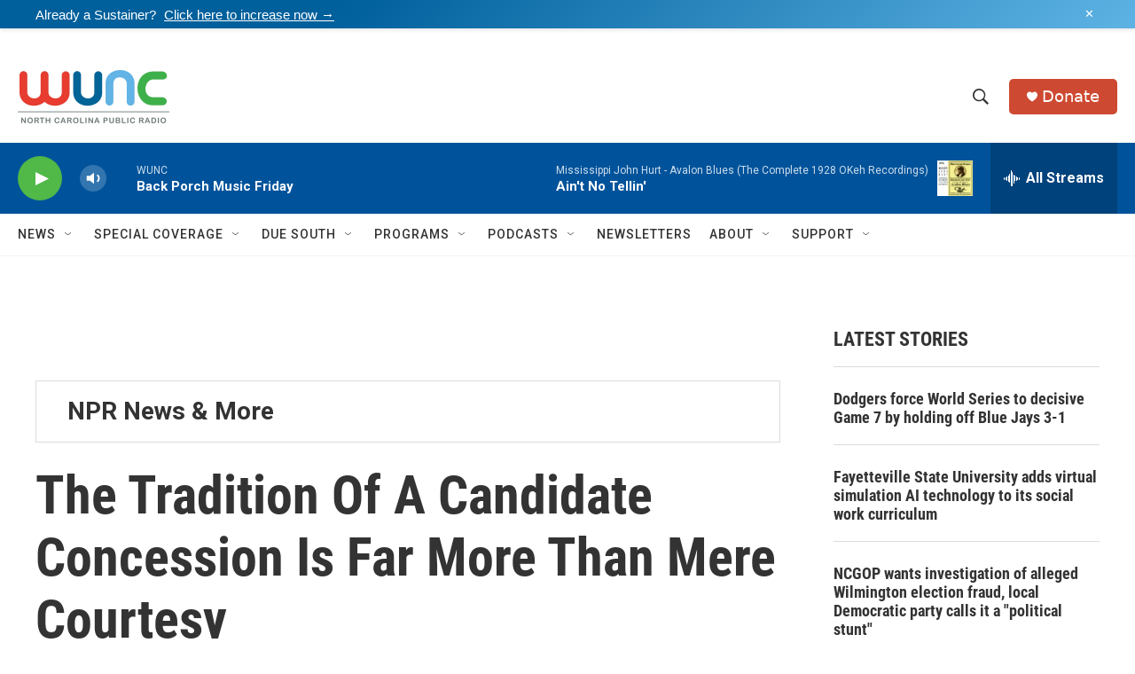

--- FILE ---
content_type: text/html; charset=utf-8
request_url: https://www.google.com/recaptcha/api2/aframe
body_size: 182
content:
<!DOCTYPE HTML><html><head><meta http-equiv="content-type" content="text/html; charset=UTF-8"></head><body><script nonce="7vr6p4FfhAqAejcZmbNoZg">/** Anti-fraud and anti-abuse applications only. See google.com/recaptcha */ try{var clients={'sodar':'https://pagead2.googlesyndication.com/pagead/sodar?'};window.addEventListener("message",function(a){try{if(a.source===window.parent){var b=JSON.parse(a.data);var c=clients[b['id']];if(c){var d=document.createElement('img');d.src=c+b['params']+'&rc='+(localStorage.getItem("rc::a")?sessionStorage.getItem("rc::b"):"");window.document.body.appendChild(d);sessionStorage.setItem("rc::e",parseInt(sessionStorage.getItem("rc::e")||0)+1);localStorage.setItem("rc::h",'1761969138080');}}}catch(b){}});window.parent.postMessage("_grecaptcha_ready", "*");}catch(b){}</script></body></html>